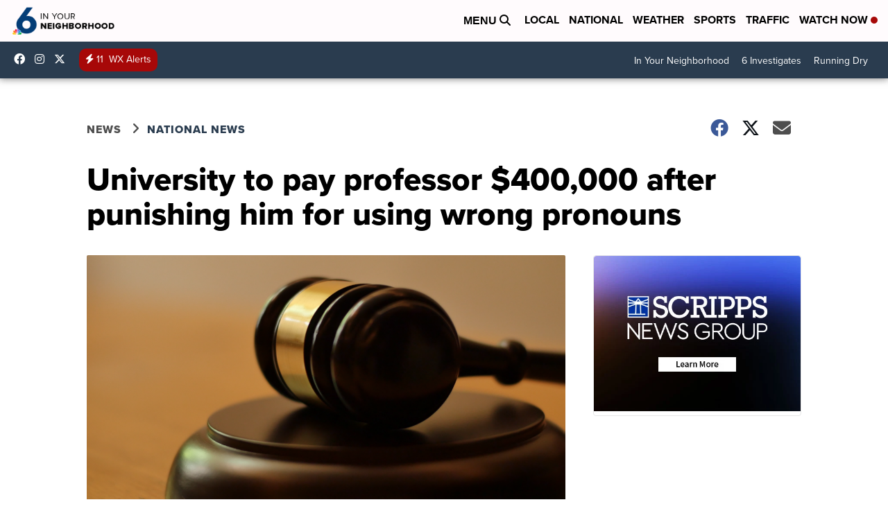

--- FILE ---
content_type: application/javascript; charset=utf-8
request_url: https://fundingchoicesmessages.google.com/f/AGSKWxWSHIM1wtPJxwfrrNvIy-4ttIes9mB5Ds1IdbvzuC8kdctwaGT8I8vPfAXe_Xg5_ZFEPOlfAnBogGg46DObEpoDEI8HBvDXFCV37KHgpV0x_2Q0MWDNbklKe4LtC5VTyCxbNJ6n-61Ajsx1HvYOh07Dzzwre7imJQECQ9hL8VijG2NE6wDVhFrhVa9O/_/lijitads.-ad1./default_oas./ad-hug./adleft.
body_size: -1285
content:
window['33c66717-39c6-446b-bc0d-077844b649f5'] = true;

--- FILE ---
content_type: application/javascript; charset=utf-8
request_url: https://fundingchoicesmessages.google.com/f/AGSKWxXvT53q7jPqXBMmPT2foKS72u9rDWORE4vrkcvOVb-YpGQlqQKbg-YRK6SHydHvdbb7NvhX6JnI_PaBzYnSDp1wy7DwZyNRho4Z8dHlqDn_HxZiRMhgHZRluyrnMs90TQRj_LVohg==?fccs=W251bGwsbnVsbCxudWxsLG51bGwsbnVsbCxudWxsLFsxNzY5OTA2MzMzLDM1MzAwMDAwMF0sbnVsbCxudWxsLG51bGwsW251bGwsWzddXSwiaHR0cHM6Ly93d3cua3Jpc3R2LmNvbS9uZXdzL25hdGlvbmFsL3VuaXZlcnNpdHktdG8tcGF5LXByb2Zlc3Nvci00MDAtMDAwLWFmdGVyLXB1bmlzaGluZy1oaW0tZm9yLXVzaW5nLXdyb25nLXByb25vdW5zIixudWxsLFtbOCwiRmYwUkdIVHVuOEkiXSxbOSwiZW4tVVMiXSxbMTksIjIiXSxbMTcsIlswXSJdLFsyNCwiIl0sWzI5LCJmYWxzZSJdXV0
body_size: -210
content:
if (typeof __googlefc.fcKernelManager.run === 'function') {"use strict";this.default_ContributorServingResponseClientJs=this.default_ContributorServingResponseClientJs||{};(function(_){var window=this;
try{
var RH=function(a){this.A=_.t(a)};_.u(RH,_.J);var SH=_.ed(RH);var TH=function(a,b,c){this.B=a;this.params=b;this.j=c;this.l=_.F(this.params,4);this.o=new _.eh(this.B.document,_.O(this.params,3),new _.Qg(_.Rk(this.j)))};TH.prototype.run=function(){if(_.P(this.params,10)){var a=this.o;var b=_.fh(a);b=_.Od(b,4);_.jh(a,b)}a=_.Sk(this.j)?_.be(_.Sk(this.j)):new _.de;_.ee(a,9);_.F(a,4)!==1&&_.G(a,4,this.l===2||this.l===3?1:2);_.Fg(this.params,5)&&(b=_.O(this.params,5),_.hg(a,6,b));return a};var UH=function(){};UH.prototype.run=function(a,b){var c,d;return _.v(function(e){c=SH(b);d=(new TH(a,c,_.A(c,_.Qk,2))).run();return e.return({ia:_.L(d)})})};_.Uk(8,new UH);
}catch(e){_._DumpException(e)}
}).call(this,this.default_ContributorServingResponseClientJs);
// Google Inc.

//# sourceURL=/_/mss/boq-content-ads-contributor/_/js/k=boq-content-ads-contributor.ContributorServingResponseClientJs.en_US.Ff0RGHTun8I.es5.O/d=1/exm=kernel_loader,loader_js_executable/ed=1/rs=AJlcJMwj_NGSDs7Ec5ZJCmcGmg-e8qljdw/m=web_iab_tcf_v2_signal_executable
__googlefc.fcKernelManager.run('\x5b\x5b\x5b8,\x22\x5bnull,\x5b\x5bnull,null,null,\\\x22https:\/\/fundingchoicesmessages.google.com\/f\/AGSKWxVK5gKtirrtF7ZD98IwhgZJC6EmtTYCaPK6VR92D_kaIqzO40LJaLshtZL47MQOZMLn2ASgUPp6D52oUJHmL8GMg2bcvHAe_1R2Kc8aVYy0RFGcITP4UqKczEhzppqfUR6i8vvO6w\\\\u003d\\\\u003d\\\x22\x5d,null,null,\x5bnull,null,null,\\\x22https:\/\/fundingchoicesmessages.google.com\/el\/AGSKWxUXRWooje2DFag0Tn8KGlkL5tz26jG7D4fSTLwRxHUjSQlAPQB7_V8vbfJj8SfJlqeSOHPqTHp4H-avSfQJ7TnVdY-EPqTI4mvFhDWp0qbUzMPHbOcr7zDZg-xkDDwiWZXgzZjpow\\\\u003d\\\\u003d\\\x22\x5d,null,\x5bnull,\x5b7\x5d\x5d\x5d,\\\x22kristv.com\\\x22,1,\\\x22en\\\x22,null,null,null,null,1\x5d\x22\x5d\x5d,\x5bnull,null,null,\x22https:\/\/fundingchoicesmessages.google.com\/f\/AGSKWxX3XSIQ16nRAj6WzbwVscYcC3ysOjlPNGdLf2so7LKpgU9JLTr0xm5Lwp2tGdcDL0z2NLXpJPu1fhrpcNvxFGJZmaZRdcwTO8mB4P7vIwIHIhMfb9O3u2CzhKy-VaZAJ13-QMyBvA\\u003d\\u003d\x22\x5d\x5d');}